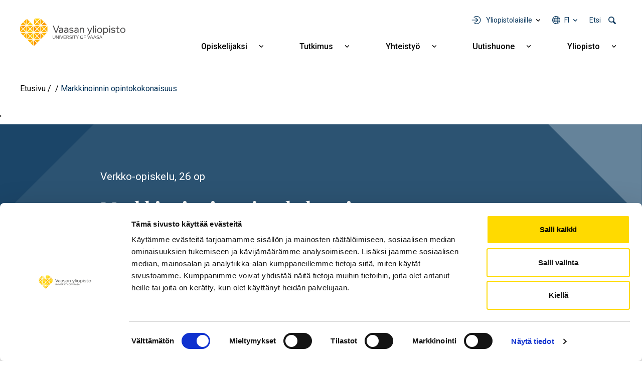

--- FILE ---
content_type: text/html; charset=UTF-8
request_url: https://www.uwasa.fi/fi/node/6362
body_size: 10721
content:
<!DOCTYPE html>
<html lang="fi" dir="ltr" prefix="og: https://ogp.me/ns#">
  <head>
    <meta charset="utf-8" />
<link rel="canonical" href="https://www.uwasa.fi/fi/node/6362" />
<meta property="og:site_name" content="Vaasan yliopisto" />
<meta property="og:type" content="website" />
<meta property="og:url" content="https://www.uwasa.fi/fi/node/6362" />
<meta property="og:title" content="Markkinoinnin opintokokonaisuus" />
<meta property="article:published_time" content="2021-06-17T13:35:40+0300" />
<meta property="article:modified_time" content="2022-06-21T12:22:43+0300" />
<meta property="fb:admins" content="539359597" />
<meta property="fb:pages" content="359301592626" />
<meta name="facebook-domain-verification" content="2jxk2otiorntdsixq60ygoonfu8ur1" />
<meta name="google-site-verification" content="K3q1rdKHQponzTQk97e--AmLPpDQq8vwRbs-2wob3kA" />
<meta name="Generator" content="Drupal 10 (https://www.drupal.org)" />
<meta name="MobileOptimized" content="width" />
<meta name="HandheldFriendly" content="true" />
<meta name="viewport" content="width=device-width, initial-scale=1, shrink-to-fit=no" />
<meta http-equiv="x-ua-compatible" content="ie=edge" />
<link rel="icon" href="/themes/custom/univaasa/images/uwasa.ico" type="image/vnd.microsoft.icon" />
<link rel="alternate" hreflang="fi" href="https://www.uwasa.fi/fi/node/6362" />
<script src="/sites/default/files/google_tag/univaasa_main/google_tag.script.js?t9smzf" defer></script>

    <title>Markkinoinnin opintokokonaisuus | Vaasan yliopisto</title>
    <link rel="stylesheet" media="all" href="/sites/default/files/css/css_8jlFaDK7XgmZCSEz_-r1oebUskqyg3FAtGBEcq0p1rE.css?delta=0&amp;language=fi&amp;theme=univaasa&amp;include=[base64]" />
<link rel="stylesheet" media="all" href="/libraries/fontawesome/css/all.css" />
<link rel="stylesheet" media="all" href="/sites/default/files/css/css_66jBQpQi4Krp9yBoKtwQi8WiYZ8nY9QQQH6Goet_nB0.css?delta=2&amp;language=fi&amp;theme=univaasa&amp;include=[base64]" />

    
  </head>
  <body class="layout-no-sidebars page-node-6362 path-node node--type-koulutus">
    <a href="#main-content" class="visually-hidden focusable skip-link">
      Hyppää pääsisältöön
    </a>
    <noscript><iframe src="https://www.googletagmanager.com/ns.html?id=GTM-PD9HXKD" height="0" width="0" style="display:none;visibility:hidden"></iframe></noscript>
      <div class="dialog-off-canvas-main-canvas" data-off-canvas-main-canvas>
    
<div id="page-wrapper">
  <div id="page">
    <header id="header" class="header" role="banner" aria-label="Sivuston ylätunniste">
                            
        
                  <div class="container-lg">
              <section class="row region region-top">
          <a href="/fi" title="Etusivu" rel="home" class="navbar-brand">
              <img src="/themes/custom/univaasa/logo.svg" alt="Etusivu" width="210" height="54" class="img-fluid d-inline-block align-top" />
            
    </a>
    <nav role="navigation" aria-label="Päävalikko - Suomi" id="block-paavalikko" class="block block-menu navigation main-navigation menu--main">
        
<button id="main-menu-toggle" aria-controls="main-navbar" aria-expanded="false">
  <span class="visually-hidden">
    Open main navigation
  </span>
</button>

              <ul class="clearfix navbar" id="main-navbar">
              <li class="nav-item extras">
        <ul class="extras-menu">
                      <li class="nav-item tools nav-item-extra">
              <button
                id="menu-tools-button"
                aria-expanded="false"
                aria-controls="tools-menu"
                class="menu-extra-button"
              >
                Yliopistolaisille
              </button>
              <div class="views-element-container block block-views block-views-blocktools-list-tools-block" id="block-tools-block">
  
    
      <div class="content">
      <div><div class="view view-tools-list view-id-tools_list view-display-id-tools_block js-view-dom-id-d7c45bcac302d3999c0eee099781e1e41eeec066888918cb8542e0b5dff7a4cb">
  
    
      
      <div class="view-content row">
      <div class="item-list">
      <h3>Opiskelijoille</h3>
  
  <ul>

          <li><div class="views-field views-field-title"><span class="field-content"><a href="https://learn.uwasa.fi/">Moodle</a></span></div><div class="views-field views-field-views-conditional-field-1"><span class="field-content"><span class="login-required"></span></span></div></li>
          <li><div class="views-field views-field-title"><span class="field-content"><a href="https://jolla.uwasa.fi">Jolla</a></span></div><div class="views-field views-field-views-conditional-field-1"><span class="field-content"><span class="login-required"></span></span></div></li>
          <li><div class="views-field views-field-title"><span class="field-content"><a href="https://opiskelija.peppi.uwasa.fi/">Peppi</a></span></div><div class="views-field views-field-views-conditional-field-1"><span class="field-content"><span class="login-required"></span></span></div></li>
          <li><div class="views-field views-field-title"><span class="field-content"><a href="https://cloud.uwasa.fi/">Owncloud</a></span></div><div class="views-field views-field-views-conditional-field-1"><span class="field-content"><span class="login-required"></span></span></div></li>
          <li><div class="views-field views-field-title"><span class="field-content"><a href="https://outlook.office.com/">Outlook O365</a></span></div><div class="views-field views-field-views-conditional-field-1"><span class="field-content"><span class="login-required"></span></span></div></li>
          <li><div class="views-field views-field-title"><span class="field-content"><a href="https://www.uwasa.fi/fi/opiskelijat">Opiskelijan sivut</a></span></div><div class="views-field views-field-views-conditional-field-1"><span class="field-content"></span></div></li>
    
  </ul>

</div>
<div class="item-list">
      <h3>Henkilöstölle</h3>
  
  <ul>

          <li><div class="views-field views-field-title"><span class="field-content"><a href="https://learn.uwasa.fi/">Moodle</a></span></div><div class="views-field views-field-views-conditional-field-1"><span class="field-content"><span class="login-required"></span></span></div></li>
          <li><div class="views-field views-field-title"><span class="field-content"><a href="https://www.uwasa.fi/messi">Messi</a></span></div><div class="views-field views-field-views-conditional-field-1"><span class="field-content"><span class="login-required"></span></span></div></li>
          <li><div class="views-field views-field-title"><span class="field-content"><a href="https://opettaja.peppi.uwasa.fi/">Peppi</a></span></div><div class="views-field views-field-views-conditional-field-1"><span class="field-content"><span class="login-required"></span></span></div></li>
          <li><div class="views-field views-field-title"><span class="field-content"><a href="https://cloud.uwasa.fi/">Owncloud</a></span></div><div class="views-field views-field-views-conditional-field-1"><span class="field-content"><span class="login-required"></span></span></div></li>
          <li><div class="views-field views-field-title"><span class="field-content"><a href="https://outlook.office.com/">Outlook O365</a></span></div><div class="views-field views-field-views-conditional-field-1"><span class="field-content"><span class="login-required"></span></span></div></li>
    
  </ul>

</div>
<div class="item-list">
  
  <ul>

          <li><div class="views-field views-field-title"><span class="field-content"><a href="https://it.uwasa.fi">IT-palvelut</a></span></div><div class="views-field views-field-views-conditional-field-1"><span class="field-content"></span></div></li>
          <li><div class="views-field views-field-title"><span class="field-content"><a href="https://www.tritonia.fi/">Kirjastopalvelut</a></span></div><div class="views-field views-field-views-conditional-field-1"><span class="field-content"></span></div></li>
    
  </ul>

</div>

    </div>
  
          </div>
</div>

    </div>
  </div>

            </li>
                                <li class="nav-item has-submenu language nav-item-extra">
              <button
                aria-expanded="false"
                aria-controls="language-menu"
                aria-label="Kielivalikko - fi"
                class="full-width menu-extra-button"
              >
                fi
              </button>
              <ul class="submenu submenu-language" id="language-menu">
                                  <li lang="fi"><a href="/fi/node/6362">Suomi | FI</a></li>
                              </ul>
            </li>
                                <li class="nav-item search nav-item-extra">
              <button
                id="menu-search-button"
                aria-expanded="false"
                aria-controls="search-menu"
                class="menu-extra-button"
              >
                Etsi
              </button>
              <div class="views-exposed-form block block-views block-views-exposed-filter-blocksolr-search-solr-search-block" data-drupal-selector="views-exposed-form-solr-search-solr-search-block" id="block-univaasa-searchform">
  
    
      <div class="content">
      
<form action="/fi/haku" method="get" id="views-exposed-form-solr-search-solr-search-block" accept-charset="UTF-8">
  

<div >
  <div class="container-xl">
    <div class="form-row views-exposed-form-solr-search-solr-search-block__filters">
              



  <div class="js-form-item js-form-type-textfield form-type-textfield js-form-item-keys form-item-keys form-no-label form-group">
                    <input placeholder="Mitä etsit?" data-drupal-selector="edit-keys" type="text" id="edit-keys" name="keys" value="" size="30" maxlength="128" class="form-control" />

                      </div>
<div data-drupal-selector="edit-actions" class="form-actions js-form-wrapper form-wrapper mb-3" id="edit-actions"><input data-drupal-selector="edit-submit-solr-search" type="submit" id="edit-submit-solr-search" value="Hae" class="button js-form-submit form-submit btn btn-primary form-control" />
</div>

          </div>
  </div>
</div>
</form>

    </div>
  </div>

            </li>
                            </ul>
      </li>
                    <li class="nav-item menu-item--expanded has-submenu">
                          <a href="/fi/koulutus" class="nav-link nav-link--fi-koulutus" aria-expanded="false" aria-haspopup="true" data-drupal-link-system-path="node/24">Opiskelijaksi</a>
          <button
            aria-expanded="false"
            aria-controls="submenu-for-menu_link_content:b2dd2570-9e27-4480-b6df-3a11c4c9a599"
            class="submenu-button"
          >
            <span class="visually-hidden">
                            Näytä alavalikko Opiskelijaksi
            </span>
          </button>

                        <ul class="submenu" id="submenu-for-menu_link_content:b2dd2570-9e27-4480-b6df-3a11c4c9a599">
                        <li class="submenu-item">
                          <a href="/fi/koulutus/kauppatieteet" class="nav-link--fi-koulutus-kauppatieteet" data-drupal-link-system-path="node/25">Kauppatieteet</a>
              </li>
                <li class="submenu-item">
                          <a href="/fi/koulutus/tekniikka" class="nav-link--fi-koulutus-tekniikka" data-drupal-link-system-path="node/26">Tekniikka</a>
              </li>
                <li class="submenu-item">
                          <a href="/fi/koulutus/tuotantotalous-ja-kyberjohtaminen" class="nav-link--fi-koulutus-tuotantotalous-ja-kyberjohtaminen" data-drupal-link-system-path="node/8644">Tuotantotalous ja kyberjohtaminen</a>
              </li>
                <li class="submenu-item">
                          <a href="/fi/koulutus/hallintotieteet" class="nav-link--fi-koulutus-hallintotieteet" data-drupal-link-system-path="node/27">Hallintotieteet</a>
              </li>
                <li class="submenu-item">
                          <a href="/fi/koulutus/viestintatieteet" class="nav-link--fi-koulutus-viestintatieteet" data-drupal-link-system-path="node/28">Viestintätieteet</a>
              </li>
                <li class="submenu-item menu-item--expanded has-submenu">
                          <a href="/fi/koulutus/haku-yliopistoon" class="nav-link--fi-koulutus-haku-yliopistoon" aria-expanded="false" aria-haspopup="true" data-drupal-link-system-path="node/15370">Näin haet</a>
          <button
            aria-expanded="false"
            aria-controls="submenu-for-menu_link_content:98d8e377-f69d-4144-b2b5-fa5433335420"
            class="submenu-button"
          >
            <span class="visually-hidden">
                            Näytä alavalikko Näin haet
            </span>
          </button>

                        <ul class="submenu" id="submenu-for-menu_link_content:98d8e377-f69d-4144-b2b5-fa5433335420">
                        <li class="submenu-item">
                          <a href="/fi/koulutus/kandidaattiohjelmat/nain-haet-kandidaattiohjelmiin" class="nav-link--fi-koulutus-kandidaattiohjelmat-nain-haet-kandidaattiohjelmiin" data-drupal-link-system-path="node/943">Haku kandidaattiopintoihin</a>
              </li>
                <li class="submenu-item">
                          <a href="/fi/koulutus/maisteriohjelmat/nain-haet-maisteriohjelmiin" class="nav-link--fi-koulutus-maisteriohjelmat-nain-haet-maisteriohjelmiin" data-drupal-link-system-path="node/1369">Haku maisteriopintoihin</a>
              </li>
                <li class="submenu-item">
                          <a href="/fi/koulutus/tohtorikoulutus/tohtorikoulutukseen-hakeminen" class="nav-link--fi-koulutus-tohtorikoulutus-tohtorikoulutukseen-hakeminen" data-drupal-link-system-path="node/223">Haku tohtorikoulutukseen</a>
              </li>
                <li class="submenu-item">
                          <a href="/fi/koulutus/avoin/tavoitteena-tutkinto" class="nav-link--fi-koulutus-avoin-tavoitteena-tutkinto" data-drupal-link-system-path="node/110">Avoimen väylän haku</a>
              </li>
            </ul>
  
              </li>
                <li class="submenu-item">
                          <a href="/fi/miksi-vaasan-yliopisto" class="nav-link--fi-miksi-vaasan-yliopisto" data-drupal-link-system-path="node/15095">Miksi Vaasan yliopisto</a>
              </li>
                <li class="submenu-item menu-item--expanded has-submenu">
                          <a href="/fi/koulutus/jatkuva-oppiminen" class="nav-link--fi-koulutus-jatkuva-oppiminen" aria-expanded="false" aria-haspopup="true" data-drupal-link-system-path="node/8598">Jatkuva oppiminen</a>
          <button
            aria-expanded="false"
            aria-controls="submenu-for-menu_link_content:d3de4aae-d1c6-4af9-93a0-8aaa5f01112c"
            class="submenu-button"
          >
            <span class="visually-hidden">
                            Näytä alavalikko Jatkuva oppiminen
            </span>
          </button>

                        <ul class="submenu" id="submenu-for-menu_link_content:d3de4aae-d1c6-4af9-93a0-8aaa5f01112c">
                        <li class="submenu-item">
                          <a href="/fi/koulutus/avoin" class="nav-link--fi-koulutus-avoin" data-drupal-link-system-path="node/66">Avoin yliopisto</a>
              </li>
                <li class="submenu-item">
                          <a href="/fi/koulutus/jatkuva-oppiminen/fitech-maksuttomia-opintoja-tekniikan-alan-yliopistoista" class="nav-link--fi-koulutus-jatkuva-oppiminen-fitech-maksuttomia-opintoja-tekniikan-alan-yliopistoista" data-drupal-link-system-path="node/28463">FITech-verkosto</a>
              </li>
            </ul>
  
              </li>
                <li class="submenu-item">
                          <a href="/fi/executive-education" class="nav-link--fi-executive-education" data-drupal-link-system-path="node/15758">Executive Education</a>
              </li>
                <li class="submenu-item">
                          <a href="/fi/opinto-ohjaajat" class="nav-link--fi-opinto-ohjaajat" data-drupal-link-system-path="node/6691">Opinto-ohjaajille</a>
              </li>
            </ul>
  
              </li>
                <li class="nav-item menu-item--expanded has-submenu">
                          <a href="/fi/tutkimus" class="nav-link nav-link--fi-tutkimus" aria-expanded="false" aria-haspopup="true" data-drupal-link-system-path="node/70">Tutkimus</a>
          <button
            aria-expanded="false"
            aria-controls="submenu-for-menu_link_content:017f8f5b-4d0b-4c7c-9365-a592c0e353c6"
            class="submenu-button"
          >
            <span class="visually-hidden">
                            Näytä alavalikko Tutkimus
            </span>
          </button>

                        <ul class="submenu" id="submenu-for-menu_link_content:017f8f5b-4d0b-4c7c-9365-a592c0e353c6">
                        <li class="submenu-item">
                          <a href="/fi/tutkimus/ryhmat-ja-painopistealueet" class="nav-link--fi-tutkimus-ryhmat-ja-painopistealueet" data-drupal-link-system-path="node/15155">Tutkimusryhmät ja painopistealueet</a>
              </li>
                <li class="submenu-item menu-item--expanded has-submenu">
                          <a href="/fi/tutkimus/tutkimusyhteistyo" class="nav-link--fi-tutkimus-tutkimusyhteistyo" aria-expanded="false" aria-haspopup="true" data-drupal-link-system-path="node/1147">Tutkimusyhteistyö</a>
          <button
            aria-expanded="false"
            aria-controls="submenu-for-menu_link_content:5eab430c-3460-4519-84d8-6ff183b82c21"
            class="submenu-button"
          >
            <span class="visually-hidden">
                            Näytä alavalikko Tutkimusyhteistyö
            </span>
          </button>

                        <ul class="submenu" id="submenu-for-menu_link_content:5eab430c-3460-4519-84d8-6ff183b82c21">
                        <li class="submenu-item">
                          <a href="/fi/tutkimus/tutkimusalustat" class="nav-link--fi-tutkimus-tutkimusalustat" data-drupal-link-system-path="node/1593">Tutkimusalustat</a>
              </li>
                <li class="submenu-item">
                          <a href="/fi/tutkimus/tutkimusymparistot" class="nav-link--fi-tutkimus-tutkimusymparistot" data-drupal-link-system-path="node/409">Tutkimusympäristöt</a>
              </li>
                <li class="submenu-item">
                          <a href="/fi/yhteistyo/palvelut-yrityksille-ja-yhteisoille" class="nav-link--fi-yhteistyo-palvelut-yrityksille-ja-yhteisoille" data-drupal-link-system-path="node/10935">Palvelut yrityksille ja yhteisöille</a>
              </li>
                <li class="submenu-item">
                          <a href="/fi/codoc" class="nav-link--fi-codoc" data-drupal-link-system-path="node/11734">CoDoc</a>
              </li>
                <li class="submenu-item">
                          <a href="/fi/tutkimus/energiatransition-laakso" class="nav-link--fi-tutkimus-energiatransition-laakso" data-drupal-link-system-path="node/15076">Energiatransition laakso</a>
              </li>
            </ul>
  
              </li>
                <li class="submenu-item">
                          <a href="/fi/koulutus/tohtorikoulutus" class="nav-link--fi-koulutus-tohtorikoulutus" data-drupal-link-system-path="node/177">Tohtorikoulutus</a>
              </li>
                <li class="submenu-item">
                          <a href="/fi/yliopisto-tyopaikkana" class="nav-link--fi-yliopisto-tyopaikkana" data-drupal-link-system-path="node/200">Tutkijan ura</a>
              </li>
                <li class="submenu-item">
                          <a href="/fi/tutkimus/vastuullinen-tiede-ja-tutkimus" class="nav-link--fi-tutkimus-vastuullinen-tiede-ja-tutkimus" data-drupal-link-system-path="node/14831">Vastuullinen tiede ja tutkimus</a>
              </li>
            </ul>
  
              </li>
                <li class="nav-item menu-item--expanded has-submenu">
                          <a href="/fi/yhteistyo" class="nav-link nav-link--fi-yhteistyo" aria-expanded="false" aria-haspopup="true" data-drupal-link-system-path="node/271">Yhteistyö</a>
          <button
            aria-expanded="false"
            aria-controls="submenu-for-menu_link_content:52e1642f-a1da-45d2-853e-8c1bf735aa60"
            class="submenu-button"
          >
            <span class="visually-hidden">
                            Näytä alavalikko Yhteistyö
            </span>
          </button>

                        <ul class="submenu" id="submenu-for-menu_link_content:52e1642f-a1da-45d2-853e-8c1bf735aa60">
                        <li class="submenu-item">
                          <a href="/fi/yhteistyo/palvelut-yrityksille-ja-yhteisoille" class="nav-link--fi-yhteistyo-palvelut-yrityksille-ja-yhteisoille" data-drupal-link-system-path="node/10935">Palvelut yrityksille ja yhteisöille</a>
              </li>
                <li class="submenu-item">
                          <a href="/fi/alumnit" class="nav-link--fi-alumnit" data-drupal-link-system-path="node/67">Alumnit</a>
              </li>
                <li class="submenu-item">
                          <a href="/fi/varainhankinta" class="nav-link--fi-varainhankinta" data-drupal-link-system-path="node/2008">Yliopiston tukeminen</a>
              </li>
                <li class="submenu-item menu-item--expanded has-submenu">
                          <a href="/fi/yliopisto/yhteistyoverkostot" class="nav-link--fi-yliopisto-yhteistyoverkostot" aria-expanded="false" aria-haspopup="true" data-drupal-link-system-path="node/12337">Yhteistyöverkostot</a>
          <button
            aria-expanded="false"
            aria-controls="submenu-for-menu_link_content:f596b111-3627-4279-a894-23eb961831d7"
            class="submenu-button"
          >
            <span class="visually-hidden">
                            Näytä alavalikko Yhteistyöverkostot
            </span>
          </button>

                        <ul class="submenu" id="submenu-for-menu_link_content:f596b111-3627-4279-a894-23eb961831d7">
                        <li class="submenu-item">
                          <a href="/fi/yliopisto/yhteistyoverkostot/alueellinen-yhteistyo" class="nav-link--fi-yliopisto-yhteistyoverkostot-alueellinen-yhteistyo" data-drupal-link-system-path="node/274">Alueellinen yhteistyö</a>
              </li>
                <li class="submenu-item">
                          <a href="/fi/yliopisto/yhteistyoverkostot/kansainvaliset-verkostot" class="nav-link--fi-yliopisto-yhteistyoverkostot-kansainvaliset-verkostot" data-drupal-link-system-path="node/273">Kansainväliset verkostot</a>
              </li>
                <li class="submenu-item">
                          <a href="/fi/yliopisto/yhteistyoverkostot/strategiset-kumppanuudet" class="nav-link--fi-yliopisto-yhteistyoverkostot-strategiset-kumppanuudet" data-drupal-link-system-path="node/15143">Strategiset kumppanuudet</a>
              </li>
            </ul>
  
              </li>
                <li class="submenu-item">
                          <a href="/fi/yhteistyo/oppilaitosyhteistyo" class="nav-link--fi-yhteistyo-oppilaitosyhteistyo" data-drupal-link-system-path="node/15351">Oppilaitosyhteistyö</a>
              </li>
            </ul>
  
              </li>
                <li class="nav-item menu-item--expanded has-submenu">
                          <a href="/fi/uutishuone" class="nav-link nav-link--fi-uutishuone" aria-expanded="false" aria-haspopup="true" data-drupal-link-system-path="node/15369">Uutishuone</a>
          <button
            aria-expanded="false"
            aria-controls="submenu-for-menu_link_content:9f7ade1b-73f4-4d67-94f9-0353afceebdf"
            class="submenu-button"
          >
            <span class="visually-hidden">
                            Näytä alavalikko Uutishuone
            </span>
          </button>

                        <ul class="submenu" id="submenu-for-menu_link_content:9f7ade1b-73f4-4d67-94f9-0353afceebdf">
                        <li class="submenu-item">
                          <a href="/fi/uutishuone/uutiset" class="nav-link--fi-uutishuone-uutiset" data-drupal-link-system-path="uutishuone/uutiset">Uutiset</a>
              </li>
                <li class="submenu-item">
                          <a href="/fi/uutishuone/tapahtumat" class="nav-link--fi-uutishuone-tapahtumat" data-drupal-link-system-path="uutishuone/tapahtumat">Tapahtumat</a>
              </li>
                <li class="submenu-item">
                          <a href="/fi/uutishuone/podcastit" class="nav-link--fi-uutishuone-podcastit" data-drupal-link-system-path="uutishuone/podcastit">Podcastit</a>
              </li>
                <li class="submenu-item">
                          <a href="/fi/uutishuone/blogit" class="nav-link--fi-uutishuone-blogit" data-drupal-link-system-path="uutishuone/blogit">Blogit</a>
              </li>
                <li class="submenu-item">
                          <a href="/fi/yliopisto/medialle" class="nav-link--fi-yliopisto-medialle" data-drupal-link-system-path="node/199">Medialle</a>
              </li>
            </ul>
  
              </li>
                <li class="nav-item menu-item--expanded has-submenu">
                          <a href="/fi/yliopisto" class="nav-link nav-link--fi-yliopisto" aria-expanded="false" aria-haspopup="true" data-drupal-link-system-path="node/23">Yliopisto</a>
          <button
            aria-expanded="false"
            aria-controls="submenu-for-menu_link_content:61bb5fdc-ef86-4ee9-bdb3-58f0ef6bd92d"
            class="submenu-button"
          >
            <span class="visually-hidden">
                            Näytä alavalikko Yliopisto
            </span>
          </button>

                        <ul class="submenu" id="submenu-for-menu_link_content:61bb5fdc-ef86-4ee9-bdb3-58f0ef6bd92d">
                        <li class="submenu-item menu-item--expanded has-submenu">
                          <a href="/fi/tutustu-meihin" class="nav-link--fi-tutustu-meihin" aria-expanded="false" aria-haspopup="true" data-drupal-link-system-path="node/15148">Tutustu meihin</a>
          <button
            aria-expanded="false"
            aria-controls="submenu-for-menu_link_content:2d5cc758-7480-4b12-a855-0665e7abde51"
            class="submenu-button"
          >
            <span class="visually-hidden">
                            Näytä alavalikko Tutustu meihin
            </span>
          </button>

                        <ul class="submenu" id="submenu-for-menu_link_content:2d5cc758-7480-4b12-a855-0665e7abde51">
                        <li class="submenu-item">
                          <a href="/fi/yliopisto/organisaatio-ja-johto" class="nav-link--fi-yliopisto-organisaatio-ja-johto" data-drupal-link-system-path="node/170">Organisaatio ja johto</a>
              </li>
                <li class="submenu-item">
                          <a href="/fi/yliopisto/kasvava-ja-kansainvalistyva-yliopisto" class="nav-link--fi-yliopisto-kasvava-ja-kansainvalistyva-yliopisto" data-drupal-link-system-path="node/198">Avainluvut</a>
              </li>
                <li class="submenu-item">
                          <a href="/fi/yliopisto/strategia-ja-arvot-0/laadunhallinta" class="nav-link--fi-yliopisto-strategia-ja-arvot-0-laadunhallinta" data-drupal-link-system-path="node/12121">Laadunhallinta</a>
              </li>
                <li class="submenu-item">
                          <a href="/fi/yliopisto/strategia-ja-arvot-0/rankingit-akkreditoinnit-ja-arvioinnit" class="nav-link--fi-yliopisto-strategia-ja-arvot-0-rankingit-akkreditoinnit-ja-arvioinnit" data-drupal-link-system-path="node/6607">Rankingit, akkreditoinnit ja arvioinnit</a>
              </li>
                <li class="submenu-item">
                          <a href="/fi/yliopisto/historia" class="nav-link--fi-yliopisto-historia" data-drupal-link-system-path="node/15">Historia</a>
              </li>
            </ul>
  
              </li>
                <li class="submenu-item menu-item--expanded has-submenu">
                          <a href="/fi/yliopisto/strategia-ja-arvot-0" class="nav-link--fi-yliopisto-strategia-ja-arvot-0" aria-expanded="false" aria-haspopup="true" data-drupal-link-system-path="node/12336">Strategia ja arvot</a>
          <button
            aria-expanded="false"
            aria-controls="submenu-for-menu_link_content:86c3ee8d-ba4b-4748-8908-76ebfd1de53b"
            class="submenu-button"
          >
            <span class="visually-hidden">
                            Näytä alavalikko Strategia ja arvot
            </span>
          </button>

                        <ul class="submenu" id="submenu-for-menu_link_content:86c3ee8d-ba4b-4748-8908-76ebfd1de53b">
                        <li class="submenu-item">
                          <a href="/fi/yliopisto/strategia-ja-arvot-0/strategia-2030" class="nav-link--fi-yliopisto-strategia-ja-arvot-0-strategia-2030" data-drupal-link-system-path="node/183">Strategia 2030</a>
              </li>
                <li class="submenu-item">
                          <a href="/fi/yliopisto/strategia-ja-arvot-0/kestava-kehitys-ja-vastuullisuus" class="nav-link--fi-yliopisto-strategia-ja-arvot-0-kestava-kehitys-ja-vastuullisuus" data-drupal-link-system-path="node/1644">Kestävä kehitys ja vastuullisuus</a>
              </li>
                <li class="submenu-item">
                          <a href="/fi/yliopisto/strategia-ja-arvot-0/strategia-2030/tasa-arvo-ja-yhdenvertaisuus" class="nav-link--fi-yliopisto-strategia-ja-arvot-0-strategia-2030-tasa-arvo-ja-yhdenvertaisuus" data-drupal-link-system-path="node/486">Tasa-arvo ja yhdenvertaisuus</a>
              </li>
            </ul>
  
              </li>
                <li class="submenu-item menu-item--expanded has-submenu">
                          <a href="/fi/yliopisto/akateemiset-yksikot" class="nav-link--fi-yliopisto-akateemiset-yksikot" aria-expanded="false" aria-haspopup="true" data-drupal-link-system-path="node/15359">Akateemiset yksiköt</a>
          <button
            aria-expanded="false"
            aria-controls="submenu-for-menu_link_content:92727acd-9bd9-40b2-9766-efd4de483afe"
            class="submenu-button"
          >
            <span class="visually-hidden">
                            Näytä alavalikko Akateemiset yksiköt
            </span>
          </button>

                        <ul class="submenu" id="submenu-for-menu_link_content:92727acd-9bd9-40b2-9766-efd4de483afe">
                        <li class="submenu-item">
                          <a href="/fi/yliopisto/organisaatio-ja-johto/johtamisen-yksikko" class="nav-link--fi-yliopisto-organisaatio-ja-johto-johtamisen-yksikko" data-drupal-link-system-path="node/418">Johtamisen yksikkö</a>
              </li>
                <li class="submenu-item">
                          <a href="/fi/yliopisto/organisaatio-ja-johto/laskentatoimen-ja-rahoituksen-yksikko" class="nav-link--fi-yliopisto-organisaatio-ja-johto-laskentatoimen-ja-rahoituksen-yksikko" data-drupal-link-system-path="node/420">Laskentatoimen ja rahoituksen yksikkö</a>
              </li>
                <li class="submenu-item">
                          <a href="/fi/yliopisto/organisaatio-ja-johto/markkinoinnin-ja-viestinnan-yksikko" class="nav-link--fi-yliopisto-organisaatio-ja-johto-markkinoinnin-ja-viestinnan-yksikko" data-drupal-link-system-path="node/419">Markkinoinnin ja viestinnän yksikkö</a>
              </li>
                <li class="submenu-item">
                          <a href="/fi/yliopisto/organisaatio-ja-johto/tekniikan-ja-innovaatiojohtamisen-yksikko" class="nav-link--fi-yliopisto-organisaatio-ja-johto-tekniikan-ja-innovaatiojohtamisen-yksikko" data-drupal-link-system-path="node/421">Tekniikan ja innovaatiojohtamisen yksikkö</a>
              </li>
            </ul>
  
              </li>
                <li class="submenu-item">
                          <a href="/fi/konserni" class="nav-link--fi-konserni" data-drupal-link-system-path="node/28480">Konserni</a>
              </li>
                <li class="submenu-item">
                          <a href="/fi/yliopisto-tyopaikkana" class="nav-link--fi-yliopisto-tyopaikkana" data-drupal-link-system-path="node/200">Tule meille töihin</a>
              </li>
                <li class="submenu-item">
                          <a href="/fi/yliopisto/kampus-ja-tilat" class="nav-link--fi-yliopisto-kampus-ja-tilat" data-drupal-link-system-path="node/202">Kampus ja tilat</a>
              </li>
                <li class="submenu-item">
                          <a href="/fi/yliopisto/yhteystiedot-ja-henkilohaku" class="nav-link--fi-yliopisto-yhteystiedot-ja-henkilohaku" data-drupal-link-system-path="node/380">Yhteystiedot ja henkilöhaku</a>
              </li>
            </ul>
  
              </li>
                <li class="tools nav-item menu-item--expanded has-submenu">
                          <span class="nav-link nav-link-" aria-expanded="false" aria-haspopup="true">Yliopistolaisille</span>
          <button
            aria-expanded="false"
            aria-controls="submenu-for-menu_link_content:e835ad18-6d71-44c2-801e-a5466f7ba12d"
            class="submenu-button"
          >
            <span class="visually-hidden">
                            Näytä alavalikko Yliopistolaisille
            </span>
          </button>

                        <ul class="submenu" id="submenu-for-menu_link_content:e835ad18-6d71-44c2-801e-a5466f7ba12d">
                        <li class="submenu-item menu-item--expanded has-submenu">
                          <a href="/fi/opiskelijat" class="nav-link--fi-opiskelijat" aria-expanded="false" aria-haspopup="true" data-drupal-link-system-path="node/9640">Opiskelijat</a>
          <button
            aria-expanded="false"
            aria-controls="submenu-for-menu_link_content:4c5549f1-5725-4b41-b7fa-92def40bd26d"
            class="submenu-button"
          >
            <span class="visually-hidden">
                            Näytä alavalikko Opiskelijat
            </span>
          </button>

                        <ul class="submenu" id="submenu-for-menu_link_content:4c5549f1-5725-4b41-b7fa-92def40bd26d">
                        <li class="submenu-item">
                          <a href="/fi/opiskelijat" title="Opiskelijan verkkosivut" class="nav-link--fi-opiskelijat" data-drupal-link-system-path="node/9640">Opiskelijan sivut</a>
              </li>
                <li class="submenu-item">
                          <a href="https://learn.uwasa.fi" class="nav-link-https--learnuwasafi">Moodle</a>
              </li>
                <li class="submenu-item">
                          <a href="https://jolla.uwasa.fi" class="nav-link-https--jollauwasafi">Jolla</a>
              </li>
                <li class="submenu-item">
                          <a href="https://opiskelija.peppi.uwasa.fi" class="nav-link-https--opiskelijapeppiuwasafi">Peppi, opiskelija</a>
              </li>
                <li class="submenu-item">
                          <a href="https://outlook.office.com" title="Sähköposti ja kalenteri selaimessasi" class="nav-link-https--outlookofficecom">Outlook O365</a>
              </li>
                <li class="submenu-item">
                          <a href="https://cloud.uwasa.fi/" title="OwnCloudiin voit tallentaa tiedostosi, jonka jälkeen ne ovat saatavissa kaikilla laitteillasi joko selaimen tai ohjelman/appin kautta" class="nav-link-https--clouduwasafi-">OwnCloud</a>
              </li>
            </ul>
  
              </li>
                <li class="submenu-item menu-item--expanded has-submenu">
                          <a href="https://www.uwasa.fi/messi" class="nav-link-https--wwwuwasafi-messi" aria-expanded="false" aria-haspopup="true">Henkilöstö</a>
          <button
            aria-expanded="false"
            aria-controls="submenu-for-menu_link_content:63327316-9b05-4a94-a095-a0aab6650b42"
            class="submenu-button"
          >
            <span class="visually-hidden">
                            Näytä alavalikko Henkilöstö
            </span>
          </button>

                        <ul class="submenu" id="submenu-for-menu_link_content:63327316-9b05-4a94-a095-a0aab6650b42">
                        <li class="submenu-item">
                          <a href="https://www.uwasa.fi/messi" title="Henkilökunnan intranet" class="nav-link-https--wwwuwasafi-messi">Messi</a>
              </li>
                <li class="submenu-item">
                          <a href="https://learn.uwasa.fi" class="nav-link-https--learnuwasafi">Moodle</a>
              </li>
                <li class="submenu-item">
                          <a href="https://opettaja.peppi.uwasa.fi" class="nav-link-https--opettajapeppiuwasafi">Peppi, henkilöstö</a>
              </li>
                <li class="submenu-item">
                          <a href="https://outlook.office.com/" title="Sähköposti ja kalenteri selaimessasi" class="nav-link-https--outlookofficecom-">Outlook O365</a>
              </li>
                <li class="submenu-item">
                          <a href="https://cloud.uwasa.fi" title="OwnCloudiin voit tallentaa tiedostosi, jonka jälkeen ne ovat saatavissa kaikilla laitteillasi joko selaimen tai ohjelman/appin kautta" class="nav-link-https--clouduwasafi">OwnCloud</a>
              </li>
            </ul>
  
              </li>
                <li class="submenu-item">
                          <a href="https://it.uwasa.fi/?l=fi" class="nav-link-https--ituwasafi-lfi">IT-palvelut</a>
              </li>
                <li class="submenu-item">
                          <a href="https://www.tritonia.fi/" class="nav-link-https--wwwtritoniafi-">Kirjastopalvelut</a>
              </li>
            </ul>
  
              </li>
                      <li class="nav-item has-submenu language">
          <button
            aria-expanded="false"
            aria-controls="language-menu"
            aria-label="Kielivalikko - fi"
            class="full-width"
          >
            fi
          </button>
          <ul class="submenu" id="language-menu">
                          <li lang="fi"><a href="/fi/node/6362">Suomi | FI</a></li>
                      </ul>
        </li>
                    <li class="nav-item search">
          <div class="views-exposed-form block block-views block-views-exposed-filter-blocksolr-search-solr-search-block" data-drupal-selector="views-exposed-form-solr-search-solr-search-block" id="block-univaasa-searchform">
  
    
      <div class="content">
      
<form action="/fi/haku" method="get" id="views-exposed-form-solr-search-solr-search-block" accept-charset="UTF-8">
  

<div >
  <div class="container-xl">
    <div class="form-row views-exposed-form-solr-search-solr-search-block__filters">
              



  <div class="js-form-item js-form-type-textfield form-type-textfield js-form-item-keys form-item-keys form-no-label form-group">
                    <input placeholder="Mitä etsit?" data-drupal-selector="edit-keys" type="text" id="edit-keys" name="keys" value="" size="30" maxlength="128" class="form-control" />

                      </div>
<div data-drupal-selector="edit-actions" class="form-actions js-form-wrapper form-wrapper mb-3" id="edit-actions"><input data-drupal-selector="edit-submit-solr-search" type="submit" id="edit-submit-solr-search" value="Hae" class="button js-form-submit form-submit btn btn-primary form-control" />
</div>

          </div>
  </div>
</div>
</form>

    </div>
  </div>

        </li>
              </ul>
  


  </nav>

  </section>

          </div>
            </header>
            <div id="main-wrapper" class="layout-main-wrapper clearfix">
        <div id="main">
    
    <div class="row row-offcanvas row-offcanvas-left clearfix">
      <main class="main-content col order-last" id="content" role="main">
        <section class="section">
            <div id="block-murupolku" class="block block-system block-system-breadcrumb-block">
  
    
      <div class="content">
      
  <nav role="navigation" aria-label="breadcrumb" style="">
  <ol class="breadcrumb">
            <li class="breadcrumb-item">
        <a href="/fi">Etusivu</a>
      </li>
                <li class="breadcrumb-item">
        <a href="/fi/node"></a>
      </li>
                <li class="breadcrumb-item active">
        Markkinoinnin opintokokonaisuus
      </li>
        </ol>
</nav>


    </div>
  </div>

'
          <div id="main-content" tabindex="-1"></div>
                                  <div data-drupal-messages-fallback class="hidden"></div><div id="block-univaasa-content" class="block block-system block-system-main-block">
  
    
      <div class="content">
      

<article data-history-node-id="6362" class="node node--type-koulutus node--promoted node--view-mode-full">
  <div class="header-wrapper">
    <div class="header-wrapper-inner">
      <div class="education-hero-wrapper">
                  <div class="education-method hero-text">
            Verkko-opiskelu
          </div>
                          <div class="education-credits hero-text">
            26 op
          </div>
              </div>
        
      <h1 class="node__title"><span class="field field--name-title field--type-string field--label-hidden">Markkinoinnin opintokokonaisuus</span>
</h1>
      <div class="education-hero-wrapper-second">
        <div class="education-hero-wrapper-second-first">
                      <div class="education-period hero-text">
              Syksy
            </div>
                    
                      <div class="education-year hero-text">
              2022
            </div>
          
                    
                  </div>
          
        <div class="education-hero-wrapper-second-second">
                      <div class="education-code hero-text">
              
            </div>
                  </div>
      </div>
    </div>
  </div>
  <div class="container-xl p-xl-0">
    <div class="row">
      <div class="col-12 col-xl-4 node__sidebar">
        <fieldset class="js-form-item form-item js-form-wrapper form-wrapper mb-3">
      <legend>
    <span class="fieldset-legend">Perustiedot</span>
  </legend>
  <div class="fieldset-wrapper">
            
  <div class="field field--name-field-education-organiser field--type-entity-reference field--label-inline">
    <div class="field__label">Järjestävä oppilaitos</div>
              <div class="field__item">Etelä-Pohjanmaan kesäyliopisto</div>
          </div>

  <div class="field field--name-field-education-location field--type-entity-reference field--label-inline">
    <div class="field__label">Koulutuksen paikkakunta</div>
              <div class="field__item">Seinäjoki</div>
          </div>

  <div class="field field--name-field-education-type field--type-entity-reference field--label-inline">
    <div class="field__label">Koulutuksen tyyppi</div>
          <div class='field__items'>
              <div class="field__item">Opintokokonaisuus</div>
              </div>
      </div>
<div id="field-language-display">



  <div class="js-form-item js-form-type-item form-type-item js-form-item- form-item- form-group">
          <label>Kieli</label>
                    Suomi
                      </div>
</div>
          </div>
</fieldset>
<fieldset class="js-form-item form-item js-form-wrapper form-wrapper mb-3">
      <legend>
    <span class="fieldset-legend">Ala ja oppiaine</span>
  </legend>
  <div class="fieldset-wrapper">
            
  <div class="field field--name-field-education-field field--type-entity-reference field--label-inline">
    <div class="field__label">Koulutusala</div>
              <div class="field__item">Kauppatieteet</div>
          </div>

  <div class="field field--name-field-education-subject field--type-entity-reference field--label-inline">
    <div class="field__label">Oppiaine</div>
          <div class='field__items'>
              <div class="field__item">Markkinointi</div>
              </div>
      </div>

          </div>
</fieldset>
<fieldset class="js-form-item form-item js-form-wrapper form-wrapper mb-3">
      <legend>
    <span class="fieldset-legend">Ajankohta</span>
  </legend>
  <div class="fieldset-wrapper">
            
  <div class="field field--name-field-education-period field--type-entity-reference field--label-inline">
    <div class="field__label">Aloituslukukausi</div>
              <div class="field__item">Syksy</div>
          </div>

  <div class="field field--name-field-education-year field--type-entity-reference field--label-inline">
    <div class="field__label">Aloitusvuosi</div>
              <div class="field__item">2022</div>
          </div>

          </div>
</fieldset>
<fieldset class="js-form-item form-item js-form-wrapper form-wrapper mb-3">
      <legend>
    <span class="fieldset-legend">Taso ja laajuus</span>
  </legend>
  <div class="fieldset-wrapper">
            
  <div class="field field--name-field-education-credits field--type-string field--label-inline">
    <div class="field__label">Laajuus opintopisteinä</div>
              <div class="field__item">26 op</div>
          </div>

          </div>
</fieldset>
<fieldset class="js-form-item form-item js-form-wrapper form-wrapper mb-3">
      <legend>
    <span class="fieldset-legend">Järjestämistapa</span>
  </legend>
  <div class="fieldset-wrapper">
            
  <div class="field field--name-field-education-method field--type-entity-reference field--label-inline">
    <div class="field__label">Opetustapa</div>
          <div class='field__items'>
              <div class="field__item">Verkko-opiskelu</div>
              </div>
      </div>

  <div class="field field--name-field-education-form field--type-entity-reference field--label-inline">
    <div class="field__label">Opetusmuoto</div>
          <div class='field__items'>
              <div class="field__item">Verkko-opiskelu</div>
              </div>
      </div>

          </div>
</fieldset>
<fieldset class="js-form-item form-item js-form-wrapper form-wrapper mb-3">
      <legend>
    <span class="fieldset-legend">Maksullisuus</span>
  </legend>
  <div class="fieldset-wrapper">
            
  <div class="field field--name-field-education-pricing field--type-entity-reference field--label-inline">
    <div class="field__label">Maksullisuus</div>
              <div class="field__item">Maksullinen</div>
          </div>

  <div class="field field--name-field-education-free-for-degree field--type-boolean field--label-inline">
    <div class="field__label">Tutkinto-opiskelijoille maksuton</div>
              <div class="field__item">Ei</div>
          </div>

  <div class="field field--name-field-education-cost field--type-decimal field--label-inline">
    <div class="field__label">Koulutuksen hinta</div>
          <div class='field__items'>
              <div content="265.00" class="field__item">265,00€</div>
              </div>
      </div>

          </div>
</fieldset>

      </div>
      <div class="col-12 col-xl-8 node__content clearfix text-formatted">
        
        <div class="views-element-container"><div class="view view-education view-id-education view-display-id-submodules js-view-dom-id-7be1d4c1097180ef92a5e1b0778070001afa254423c87c85e4d446cad7be6d4f">
  
    
      
      <div class="view-content row">
      <div class="table-responsive text-formatted">
<table class="table views-table views-view-table cols-5 responsive-table">
      <caption>
          Perusopinnot
            </caption>
        <thead class=''>
      <tr>
                                                  <th id="view-views-conditional-field-1-table-column" class="views-field views-field-views-conditional-field-1" scope="col">Koulutus</th>
                                                  <th id="view-field-education-credits-table-column" class="views-field views-field-field-education-credits" scope="col">Laajuus</th>
                                                  <th id="view-field-education-method-table-column" class="views-field views-field-field-education-method" scope="col">Opetustapa</th>
                                                  <th id="view-field-education-location-table-column" class="views-field views-field-field-education-location" scope="col">Paikkakunta</th>
                                                  <th id="view-field-education-period-table-column" class="views-field views-field-field-education-period" scope="col">Aloitus</th>
              </tr>
    </thead>
    <tbody>
          <tr>
                                                                                                                  <td headers="view-views-conditional-field-1-table-column" class="views-field views-field-views-conditional-field-1 views-field-field-education-code"><a href="https://epky.fi/kesayliopisto/kurssi/2005/markkinoinnin-perusteet-6-op-vaasan-yliopisto/">Markkinoinnin perusteet</a> - ayMARK1009          </td>
                                                                                        <td headers="view-field-education-credits-table-column" class="views-field views-field-field-education-credits">6 op          </td>
                                                                                        <td headers="view-field-education-method-table-column" class="views-field views-field-field-education-method">Etäopetus, Verkko-opiskelu          </td>
                                                                                        <td headers="view-field-education-location-table-column" class="views-field views-field-field-education-location">Seinäjoki          </td>
                                                                                                                  <td headers="view-field-education-period-table-column" class="views-field views-field-field-education-period views-field-field-education-year">Syksy&nbsp;2022          </td>
              </tr>
      </tbody>
</table>
</div>
<div class="table-responsive text-formatted">
<table class="table views-table views-view-table cols-5 responsive-table">
      <caption>
          Aineopinnot
            </caption>
        <thead class=''>
      <tr>
                                                  <th id="view-views-conditional-field-1-table-column--2" class="views-field views-field-views-conditional-field-1" scope="col">Koulutus</th>
                                                  <th id="view-field-education-credits-table-column--2" class="views-field views-field-field-education-credits" scope="col">Laajuus</th>
                                                  <th id="view-field-education-method-table-column--2" class="views-field views-field-field-education-method" scope="col">Opetustapa</th>
                                                  <th id="view-field-education-location-table-column--2" class="views-field views-field-field-education-location" scope="col">Paikkakunta</th>
                                                  <th id="view-field-education-period-table-column--2" class="views-field views-field-field-education-period" scope="col">Aloitus</th>
              </tr>
    </thead>
    <tbody>
          <tr>
                                                                                                                  <td headers="view-views-conditional-field-1-table-column--2" class="views-field views-field-views-conditional-field-1 views-field-field-education-code"><a href="https://epky.fi/kesayliopisto/kurssi/2007/asiakaskeskeinen-liiketoimintalogiikka-5-op-vaasan-yliopisto/">Asiakaskeskeinen liiketoimintalogiikka</a> - ayMARK2046          </td>
                                                                                        <td headers="view-field-education-credits-table-column--2" class="views-field views-field-field-education-credits">5 op          </td>
                                                                                        <td headers="view-field-education-method-table-column--2" class="views-field views-field-field-education-method">Etäopetus, Verkko-opiskelu          </td>
                                                                                        <td headers="view-field-education-location-table-column--2" class="views-field views-field-field-education-location">Seinäjoki          </td>
                                                                                                                  <td headers="view-field-education-period-table-column--2" class="views-field views-field-field-education-period views-field-field-education-year">Syksy&nbsp;2022          </td>
              </tr>
          <tr>
                                                                                                                  <td headers="view-views-conditional-field-1-table-column--2" class="views-field views-field-views-conditional-field-1 views-field-field-education-code"><a href="https://epky.fi/kesayliopisto/kurssi/2008/kuluttajakayttaytyminen-5-op-vaasan-yliopisto/">Kuluttajakäyttäytyminen</a> - ayMARK2009          </td>
                                                                                        <td headers="view-field-education-credits-table-column--2" class="views-field views-field-field-education-credits">5 op          </td>
                                                                                        <td headers="view-field-education-method-table-column--2" class="views-field views-field-field-education-method">Etäopetus, Verkko-opiskelu          </td>
                                                                                        <td headers="view-field-education-location-table-column--2" class="views-field views-field-field-education-location">Seinäjoki          </td>
                                                                                                                  <td headers="view-field-education-period-table-column--2" class="views-field views-field-field-education-period views-field-field-education-year">Kevät&nbsp;2023          </td>
              </tr>
          <tr>
                                                                                                                  <td headers="view-views-conditional-field-1-table-column--2" class="views-field views-field-views-conditional-field-1 views-field-field-education-code"><a href="https://epky.fi/kesayliopisto/kurssi/2009/brandijohtaminen-5-op-vaasan-yliopisto/">Brändijohtaminen</a> - ayMARK2032          </td>
                                                                                        <td headers="view-field-education-credits-table-column--2" class="views-field views-field-field-education-credits">5 op          </td>
                                                                                        <td headers="view-field-education-method-table-column--2" class="views-field views-field-field-education-method">Etäopetus, Verkko-opiskelu          </td>
                                                                                        <td headers="view-field-education-location-table-column--2" class="views-field views-field-field-education-location">Seinäjoki          </td>
                                                                                                                  <td headers="view-field-education-period-table-column--2" class="views-field views-field-field-education-period views-field-field-education-year">Kevät&nbsp;2023          </td>
              </tr>
          <tr>
                                                                                                                  <td headers="view-views-conditional-field-1-table-column--2" class="views-field views-field-views-conditional-field-1 views-field-field-education-code"><a href="https://epky.fi/kesayliopisto/kurssi/2010/markkinointikommunikaatio-5-op-vaasan-yliopisto/">Markkinointikommunikaatio</a> - ayMARK2047          </td>
                                                                                        <td headers="view-field-education-credits-table-column--2" class="views-field views-field-field-education-credits">5 op          </td>
                                                                                        <td headers="view-field-education-method-table-column--2" class="views-field views-field-field-education-method">Etäopetus, Verkko-opiskelu          </td>
                                                                                        <td headers="view-field-education-location-table-column--2" class="views-field views-field-field-education-location">Seinäjoki          </td>
                                                                                                                  <td headers="view-field-education-period-table-column--2" class="views-field views-field-field-education-period views-field-field-education-year">Kevät&nbsp;2023          </td>
              </tr>
      </tbody>
</table>
</div>

    </div>
  
          </div>
</div>

        
        <div class="link-field-wrapper">
  <a  class="field field--name-field-education-link field--type-link field--label-above field__item" href="https://epky.fi/kesayliopisto/kurssi/2006/markkinoinnin-opintokokonaisuus-26-op-vaasan-yliopisto-syksy-2022-kevat-2023/">
              Koulutuksen verkkosivu       </a>
</div>
        
      </div>
    </div>
  </div>
  <div class="node__footer">
    
  </div>
</article>

    </div>
  </div>


                  </section>
      </main>
                </div>
  </div>
    </div>
        <footer class="site-footer">
            <div class="site-footer__top">
        <section class="row region region-footer-first">
    <div id="block-univaasa-uusifooter" class="block block-simple-block block-simple-blockunivaasa-footer">
  
    
      <div class="content">
      <div class="text-formatted"><section class="page-section"><div class="container-lg footer"><div class="footer-content-container"><div class="row footer-top"><div class="logo-wrapper"><a href="/fi" title="Etusivu"><img src="/themes/custom/univaasa/images/uwasa-logo.svg" alt="Etusivu" width="200" height="51" title="Vaasan yliopiston etusivulle" loading="lazy"></a></div><div class="some-links"><ul><li><a class="facebook" href="https://facebook.com/univaasa" target="_blank">Facebook</a></li><li><a class="twitter-x" href="https://x.com/univaasa" target="_blank">X</a></li><li><a class="youtube" href="https://youtube.com/univaasa" target="_blank">Youtube</a></li><li><a class="instagram" href="https://instagram.com/univaasa" target="_blank">Instagram</a></li><li><a class="linkedin" href="https://linkedin.com/school/univaasa" target="_blank">LinkedIn</a></li><li><a class="tiktok" href="https://www.tiktok.com/@univaasa" target="_blank">TikTok</a></li></ul></div></div><div class="footer-horisontal-line"><div class="footer-horisontal-line-inner">&nbsp;</div></div><div class="row footer-bottom"><div class="footer-info"><div class="contact-info"><div class="tel">029 449 8000</div><div class="address">Wolffintie 32<br>FI-65200 Vaasa PL 700<br>65101 Vaasa</div><p><a class="more-contact-info" href="/fi/yliopisto/yhteystiedot-ja-laskutusosoite">Lisää yhteystietoja</a></p></div><div class="footer-links-first"><ul><li><a href="/fi/koulutus">Opiskelijaksi</a></li><li><a href="/fi/tutkimus">Tutkimus</a></li><li><a href="/fi/yhteistyo">Yhteistyö</a></li><li><a href="/fi/uutishuone">Uutishuone</a></li><li><a href="/fi/yliopisto">Yliopisto</a></li></ul></div><div class="footer-links-second"><ul><li><a href="/fi/henkilo/">Henkilöhaku</a></li><li><a href="/fi/sites/registrar/">Kirjaamo</a></li><li><a href="/fi/about/contact/">Laskutusosoite</a></li><li><a href="/fi/for/media/">Medialle</a></li><li><a href="https://www.univaasa.fi/messi/fi">Messi</a></li><li><a href="/fi/tietoa-sivustosta">Tietoa sivustosta</a></li><li><a href="/fi/tietosuoja">Tietosuoja</a></li><li><a href="/fi/saavutettavuus">Saavutettavuusseloste</a></li><li><a href="/fi/vaasan-yliopiston-ilmoituskanava">Ilmoituskanava</a></li></ul></div></div></div><div class="footer-bottom-lower"><ul><li><div>
  
  
  <div class="field field--name-field-media-image field--type-image field--label-visually_hidden">
    <div class="field__label visually-hidden">Image</div>
              <div class="field__item">  <img loading="lazy" src="/sites/default/files/styles/testimonial/public/2025-09/AACSB-h125.png?itok=Wvh-m-R8" width="370" height="125" alt="AACSB accredited logo" class="image-style-testimonial">


</div>
          </div>

</div>
</li><li><div>
  
  
  <div class="field field--name-field-media-image field--type-image field--label-visually_hidden">
    <div class="field__label visually-hidden">Image</div>
              <div class="field__item">  <img loading="lazy" src="/sites/default/files/styles/testimonial/public/2025-09/EFMD-h125.png?itok=5LhTdO0L" width="500" height="125" alt="EFMD Master Accredited logo" class="image-style-testimonial">


</div>
          </div>

</div>
</li><li><div>
  
  
  <div class="field field--name-field-media-image field--type-image field--label-visually_hidden">
    <div class="field__label visually-hidden">Image</div>
              <div class="field__item">  <img loading="lazy" src="/sites/default/files/styles/testimonial/public/2025-09/KARVI-h125.png?itok=M7viCG56" width="323" height="125" alt="KARVI auditoitu logo" class="image-style-testimonial">


</div>
          </div>

</div>
</li><li><div>
  
  
  <div class="field field--name-field-media-image field--type-image field--label-visually_hidden">
    <div class="field__label visually-hidden">Image</div>
              <div class="field__item">  <img loading="lazy" src="/sites/default/files/styles/testimonial/public/2025-10/BSIS-Partners-White.png?itok=LyS96EaL" width="1109" height="500" alt="BSIS Impact logo" class="image-style-testimonial">


</div>
          </div>

</div>
</li></ul></div></div></div></section></div>
    </div>
  </div>

  </section>

    </div>
      </footer>
  </div>
</div>

  </div>

    
    <div class="scroll-to-top">
      <button id="scroll-to-top" class="scroll-to-top__button" aria-label="Scroll to top">
        <svg xmlns="http://www.w3.org/2000/svg" fill="none" viewBox="0 0 24 24" stroke-width="1.5" stroke="currentColor" class="scroll-to-top__icon">
          <path stroke-linecap="round" stroke-linejoin="round" d="M4.5 10.5 12 3m0 0 7.5 7.5M12 3v18" />
        </svg>
      </button>
    </div>
    <script type="application/json" data-drupal-selector="drupal-settings-json">{"path":{"baseUrl":"\/","pathPrefix":"fi\/","currentPath":"node\/6362","currentPathIsAdmin":false,"isFront":false,"currentLanguage":"fi"},"pluralDelimiter":"\u0003","suppressDeprecationErrors":true,"ajaxPageState":{"libraries":"[base64]","theme":"univaasa","theme_token":null},"ajaxTrustedUrl":{"\/fi\/haku":true},"colorbox":{"opacity":"0.85","current":"{current} \/ {total}","previous":"\u00ab Edellinen","next":"Seuraava \u00bb","close":"Sulje","maxWidth":"98%","maxHeight":"98%","fixed":true,"mobiledetect":false,"mobiledevicewidth":"480px"},"cookieContentBlocker":{"consentAwareness":{"accepted":{"event":{"name":"CookiebotOnAccept","selector":"window"},"cookie":{"operator":"c","name":"CookieConsent","value":"marketing:true"}},"declined":{"event":{"name":"CookiebotOnDecline","selector":"window"},"cookie":{"operator":"c","name":"CookieConsent","value":"marketing:false"}},"change":{"event":{"name":"Cookiebot.renew","selector":"window"}}},"categories":{"marketing":{"consentAwareness":{"accepted":{"event":{"name":"","selector":""},"cookie":{"operator":"","name":"","value":""}},"declined":{"event":{"name":"","selector":""},"cookie":{"operator":"","name":"","value":""}},"change":{"event":{"name":"","selector":""}}}},"preferences":{"consentAwareness":{"accepted":{"event":{"name":"","selector":""},"cookie":{"operator":"","name":"","value":""}},"declined":{"event":{"name":"","selector":""},"cookie":{"operator":"","name":"","value":""}},"change":{"event":{"name":"","selector":""}}}},"statistics":{"consentAwareness":{"accepted":{"event":{"name":"","selector":""},"cookie":{"operator":"","name":"","value":""}},"declined":{"event":{"name":"","selector":""},"cookie":{"operator":"","name":"","value":""}},"change":{"event":{"name":"","selector":""}}}}}},"statistics":{"data":{"nid":"6362"},"url":"\/core\/modules\/statistics\/statistics.php"},"viewsAjaxHistory":{"renderPageItem":0,"initialExposedInput":{"views_dom_id:7be1d4c1097180ef92a5e1b0778070001afa254423c87c85e4d446cad7be6d4f":null}},"views":{"ajax_path":"\/fi\/views\/ajax","ajaxViews":{"views_dom_id:7be1d4c1097180ef92a5e1b0778070001afa254423c87c85e4d446cad7be6d4f":{"view_name":"education","view_display_id":"submodules","view_args":"6362","view_path":"\/node\/6362","view_base_path":"koulutus\/koulutustarjonta","view_dom_id":"7be1d4c1097180ef92a5e1b0778070001afa254423c87c85e4d446cad7be6d4f","pager_element":0}}},"field_group":{"fieldset":{"mode":"default","context":"view","settings":{"classes":"","id":"","description":""}}},"user":{"uid":0,"permissionsHash":"a8796f1096d5ec84c328077059b4b7269810657e124a6ca74c9ad3da5ff4374b"}}</script>
<script src="/sites/default/files/js/js_P_Z6KE5T5X3cA-gwW0OXTER3G9OuPFByVZAuOnQWamI.js?scope=footer&amp;delta=0&amp;language=fi&amp;theme=univaasa&amp;include=eJxdzQsKwzAIANALJfVIwaRZ5yqxRNO1t1-2BgoD8fMETcJSoxww5wc2NpcGBCpMJcPf3PeyUg5JiuViIbKkNVe42A_2g50aGqlRUphr25CnW1wrtCMqwsISkb3a2V8st2uqwuxNemxup_xW-OUJX3hcEL5tePaTUk8Y9QO4-VTx"></script>
<script src="https://cdn.jsdelivr.net/npm/js-cookie@3.0.5/dist/js.cookie.min.js"></script>
<script src="/sites/default/files/js/js_couTdU8Xmn1DFOEcglKJeY05f7pSpKECziIhqKIMHrc.js?scope=footer&amp;delta=2&amp;language=fi&amp;theme=univaasa&amp;include=eJxdzQsKwzAIANALJfVIwaRZ5yqxRNO1t1-2BgoD8fMETcJSoxww5wc2NpcGBCpMJcPf3PeyUg5JiuViIbKkNVe42A_2g50aGqlRUphr25CnW1wrtCMqwsISkb3a2V8st2uqwuxNemxup_xW-OUJX3hcEL5tePaTUk8Y9QO4-VTx"></script>

  </body>
</html>


--- FILE ---
content_type: image/svg+xml
request_url: https://www.uwasa.fi/themes/custom/univaasa/images/uwasa-corner-2.svg
body_size: 193
content:
<svg width="301" height="600" viewBox="0 0 301 600" fill="none" xmlns="http://www.w3.org/2000/svg">
<path d="M300.363 2.61932e-05L300.363 299.615L0.748047 0L300.363 2.61932e-05Z" fill="#65839A"/>
<path d="M300.363 599.23L0.748021 599.23L300.363 299.615L300.363 599.23Z" fill="#1B4568"/>
</svg>


--- FILE ---
content_type: image/svg+xml
request_url: https://www.uwasa.fi/themes/custom/univaasa/images/uwasa-corner.svg
body_size: 186
content:
<svg width="300" height="600" viewBox="0 0 300 600" fill="none" xmlns="http://www.w3.org/2000/svg">
<path d="M0.000244141 0L299.615 0L0.000244141 299.615L0.000244141 0Z" fill="#1B4568"/>
<path d="M0.000244141 599.23L0.000244141 299.615L299.615 599.23H0.000244141Z" fill="#65839A"/>
</svg>


--- FILE ---
content_type: image/svg+xml
request_url: https://www.uwasa.fi/themes/custom/univaasa/images/icons/icon-facebook-white.svg
body_size: 367
content:
<svg xmlns="http://www.w3.org/2000/svg" width="25" height="25.085" viewBox="0 0 25 25.085">
  <g id="facebook" transform="translate(0.5 0.5)">
    <path id="Subtraction_2" data-name="Subtraction 2" d="M10.125,24h0A11.99,11.99,0,0,1,2.91,19.956,12.089,12.089,0,0,1,12,0a12.079,12.079,0,0,1,1.876,24V15.563h2.8l.532-3.49H13.875V9.808A1.736,1.736,0,0,1,15.83,7.922h1.514V4.951a18.307,18.307,0,0,0-2.687-.236c-2.838,0-4.532,1.756-4.532,4.7v2.661H7.079v3.49h3.046V24Z" fill="#fff" stroke="rgba(0,0,0,0)" stroke-width="1"/>
  </g>
</svg>
